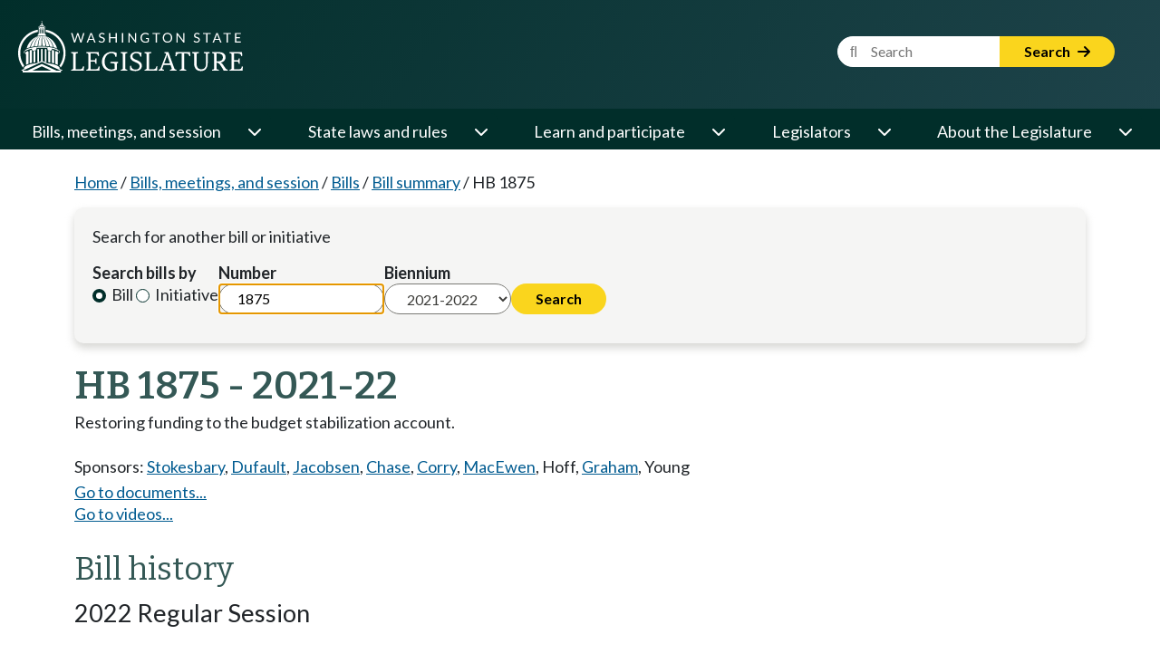

--- FILE ---
content_type: text/html; charset=utf-8
request_url: https://app.leg.wa.gov/billsummary?BillNumber=1875&Year=2021
body_size: 59666
content:

<!DOCTYPE html>
<html>
<head>
    <base href="/billsummary/" />
    <!--Blazor:{"type":"server","prerenderId":"9312e15bbd4f413297d4c5f74f4a9af4","key":{"locationHash":"77D12F14A8105320B1AAED6AE7E689DA0EC4483270A645E84079EAA0FFDF550D:0","formattedComponentKey":""},"sequence":0,"descriptor":"CfDJ8M9yc\u002Bufs55DsfBV\u002Bjtil1BPrf2ZAAAp/PjLVRR7E82ON/4yDMtq8NJb5uzwZ9x9/mk0zoJyH2JCvCZSBC9OymT4DSS3j3mqE5E1qBn2mNrH/R9XNjz8/o8hHnTuijATbXo/e1Dw2lPVtPC59OZh0mawqdZOXT17LEvFzb8ML\u002ByIQDb9CWlUoaWLP\u002BYmGdPKgDliQ1BRX07faYNq7jRQbJnYUhT8JZxoyPSHQCNmcO7U4sH3\u002BJ4CsdfUvabVgBAfYUQe8RL8ter0L5r\u002B0wyf/Wv2oMh3i1P5xfi8Hq/dqkQ\u002BrudFr3/VJba2PxudzHTAKjHfw0p9w/n1/yOR6jrPAZCDORrvyiJn1ZZ\u002BIv\u002B93g5Umbupq4gi/xzjRBGqnlp0K13Q9b9I5pkwbSYtAdqSfe93tDKez61deLi8uOQ5f9dQdytmg/ZyrYTuPeTbQ1x4PclDoLpEUuJRoQsB7aiElmvHe5N0AzJ4xtiPVWny2\u002BTAjItvUukJ2r8aBugSfuBjpN5wrFtqYpNt32hFNHzjXipZegZOdPHgBshTrWjnTFgVgO80q5YfomiKyL5A4RLiA2a\u002Bt72sVxI88H6tCVUpX\u002BA="}--><!--Blazor:{"prerenderId":"9312e15bbd4f413297d4c5f74f4a9af4"}-->

    <meta charset="utf-8" />
    <meta name="viewport" content="width=device-width, initial-scale=1.0">
    <meta name="format-detection" content="telephone=no">
    <title>HB 1875 Washington State Legislature</title>

    <meta http-equiv="X-UA-Compatible" content="IE=EDGE" />
    <script type="text/javascript" src="/ruxitagentjs_ICANVfhqrux_10325251103172537.js" data-dtconfig="rid=RID_843893978|rpid=-1677081712|domain=wa.gov|reportUrl=/rb_bf18608ouf|app=0b3f430752f1f34b|owasp=1|featureHash=ICANVfhqrux|srsr=10000|rdnt=1|uxrgce=1|cuc=34ku8urp|mel=100000|dpvc=1|md=mdcc1=dBillNumber,mdcc2=dInitiative,mdcc3=dYear,mdcc4=dChamber|lastModification=1762359815706|tp=500,50,0|srbbv=2|agentUri=/ruxitagentjs_ICANVfhqrux_10325251103172537.js"></script><link rel="shortcut icon" href="//app.leg.wa.gov/assets/images/favicon.ico" />
    <link rel="apple-touch-icon" href="//app.leg.wa.gov/assets/images/icon_standard_57.png" />
    <link rel="apple-touch-icon" sizes="72x72" href="//app.leg.wa.gov/assets/images/icon_ipad_72.png" />
    <link rel="apple-touch-icon" sizes="114x114" href="//app.leg.wa.gov/assets/images/icon_retina_114.png" />
    <link rel="apple-touch-icon-precomposed" href="//app.leg.wa.gov/Assets/images/icon_standard_57.png" />
    <script src="./lib/jquery/jquery.min.js"></script>

    <script type="text/javascript" src="//app.leg.wa.gov/assets/Javascript/Framework/2.0/baseFramework.min.js"></script>


    
    <link rel="stylesheet" href="./custom.css" />
    <script src="./lib/bootstrap/bootstrap.bundle.min.js"></script>
    <link rel="stylesheet" href="/billsummary/css/site.min.css?v=NpElsBV2mxUxBAjuUG8hwsb-78Fb1Chbhd8WfFjcNpg" />
    <script src="/billsummary/js/site.min.js?v=QCovNywspQvKVE3MZgTD-8j40i6dLsanx1sgh43VqnA"></script>

    <script type="text/javascript">
        WSL.Url.setRelativeRoot('/billsummary/');
    </script>

    <script>(function(i,s,o,g,r,a,m){i['GoogleAnalyticsObject']=r;i[r]=i[r]||function(){(i[r].q=i[r].q||[]).push(arguments)},i[r].l=1*new Date();a=s.createElement(o),m=s.getElementsByTagName(o)[0];a.async=1;a.src=g;m.parentNode.insertBefore(a,m)})(window,document,'script','//www.google-analytics.com/analytics.js','ga');ga('create', 'UA-798075-3', 'wa.gov');ga('send', 'pageview');</script>
    
        <!-- Google tag (gtag.js) -->
        <script async src="https://www.googletagmanager.com/gtag/js?id=G-7MNSK42VK7"></script>
        <script>
            window.dataLayer = window.dataLayer || [];
            function gtag(){dataLayer.push(arguments);}
            gtag('js', new Date());

            gtag('config', 'G-7MNSK42VK7');
        </script>
    
    <noscript>
        <meta http-equiv="refresh" content="0;url=/billsummary/Home/NoScript" />
    </noscript>

    <link rel="preconnect" href="https://fonts.googleapis.com">
    <link rel="preconnect" href="https://fonts.gstatic.com" crossorigin>
    <link href="https://fonts.googleapis.com/css2?family=Bitter:ital,wght@0,100..900;1,100..900&family=Lato:ital,wght@0,100;0,300;0,400;0,700;0,900;1,100;1,300;1,400;1,700;1,900&display=swap" rel="stylesheet">
    <link rel="stylesheet" href="https://cdnjs.cloudflare.com/ajax/libs/font-awesome/6.6.0/css/all.min.css" integrity="sha512-Kc323vGBEqzTmouAECnVceyQqyqdsSiqLQISBL29aUW4U/M7pSPA/gEUZQqv1cwx4OnYxTxve5UMg5GT6L4JJg==" crossorigin="anonymous" referrerpolicy="no-referrer" />

    <link href="./rcl.css" rel="stylesheet" />
    <link rel="stylesheet" href="./_content/PublicWebsite.Shared.Components/styles/pw-global.css" />
    <script src="./_content/PublicWebsite.Shared.Components/js/navigation.js"></script>

    <link rel="stylesheet" href="https://cdn.syncfusion.com/ej2/29.1.33/fluent.css" />
    <!-- Syncfusion ASP.NET MVC controls scripts -->
    <script src="https://cdn.syncfusion.com/ej2/29.1.33/dist/ej2.min.js"></script>
</head>
<body>
    <div class="main-layout-container">
        <!--Blazor:{"type":"server","prerenderId":"d4ce9d7e92f447ff8c62728101d0a1a5","key":{"locationHash":"B15F5FE46C41D668AE505AC00D26381E8FE8FB597B63444FD35CB493DCA5C122:0","formattedComponentKey":""},"sequence":1,"descriptor":"CfDJ8M9yc\u002Bufs55DsfBV\u002Bjtil1AHq4Ojx8T\u002BryoB0aQ7foTtiZDDOYql1Z92Z8ZssJ00cekXUoYojtc\u002BN1/rMk9hEsTgfUIC4uZYpRv446YNGKoWaSVBbAwvxFm\u002B9Jz9rao97QaPT6ZItz\u002BYpPQO0LBtxOBGaU9hkzM4xFvtJ4AbiQqPeRUR8hHk9M0KYRT26pnnbJu\u002B65b0pAKvW78KilyyxuxSGpwPNuZ5kouXHzzYGXm56RkFQ2M0gbGqqq46e48CjI9HRhAjKe00Nko85GyDZRgMvk762c65i079DsbhV\u002BUSC0giDcX6s9uQ\u002BZslWIa2RQlvpnS9P3x\u002BGmAxuS77Lnhz15r0HppgicM5gjvA2iv9rwhAgocJqT4LiVPDpCPh2eHDGYBEtiRJjlKBqPPLCO3Xjr3H4EujN7ylEio\u002Bf8ehpy3g/77Ux/eSaZS4vfIRVVw7QsiNBau7GAL0ZoiavJrc4hwqgbmKY1hE32VN7OooZAfX549U9M0kPCqSIbrGLvyRSVTHd1ZFMqxvZ\u002BlTV5ecgDKf2/2t/vnLe7Scu0I9JIypLsUGCo4vAJ\u002Bd/8lJtDRboAwt71swhurRv5EPzUQ="}--><!--Blazor:{"prerenderId":"d4ce9d7e92f447ff8c62728101d0a1a5"}-->
        <!--Blazor:{"type":"server","prerenderId":"c828345fe21640a4bbfc75923a073585","key":{"locationHash":"DAD593D055482EE076BC9DF6FF89176EBBCFC42D68076D121ADD5E2F26C5F8B2:0","formattedComponentKey":""},"sequence":2,"descriptor":"CfDJ8M9yc\u002Bufs55DsfBV\u002Bjtil1AZbllPDDoHcZPW6H\u002BBlEN1lKc8aBmlhhvm6siTWAwPO\u002BtKezSdx5R0RN\u002BDdyQjKPfbX4ejXu34k6xxLf9gZNFpe35iOp1WUGgFWnz1HxQrctZkb97DtQh3bTq83WvRt0ij0aSk98rUH\u002BzxMu5BKKZxP15led5Tidfr45/GZr6JDZTcIPRkSFHUDOdKmI7cZNJnGsSLScePCSBiHwYPr5GR/oRaWNnm/IstM4Be793\u002BAibqFGdvvPbYgLPJr9Neh4J3Q7ilPTtV6FD/ARlB13QdUJHv5qtc3oGe4eNoB7hr8SklaEEYowPn6ut6aT5l93Bv5eGsJntQap7id12v0AwSWjvq4sitxW5/BZ9\u002B73BaiEaihhzydwN4UP3h\u002BvkwS8YpCtf0takDN3rU7h7pwkGaQH7/7cpvMyFeklj\u002BXL8MuI7MtS67ienSoBLWzzKrKJT8hgWd\u002BJp1JyxKYXLaUcB3xhLx399c9klO68fA0fe3A0tne06Z3LY1THjeP7AxkfgnLJZ1J4WIyx\u002BSqIy4pLtcsBMn3A\u002BUuudePTmQIDy7aJwAPyo4fWDhO\u002B2CWj70SQ4="}--><div class="pw-header-component" b-941zr87zcj><header b-941zr87zcj><div id="menu-open" b-941zr87zcj><button onclick="Navigation.openMenu();" b-941zr87zcj><i class="fa-solid fa-bars" b-941zr87zcj></i> <span b-941zr87zcj>Menu</span></button></div>
        <div class="row g-0" b-941zr87zcj><div class="col-4" b-941zr87zcj><a href="https://leg.wa.gov" b-941zr87zcj><img src="_content/PublicWebsite.Shared.Components/images/logo.svg" class="page-logo" alt="Washington State Legislature Home" id="logo" b-941zr87zcj></a></div>
            <div class="col-8" b-941zr87zcj><div id="siteSearch" class="float-end" b-941zr87zcj><div class="input-group" b-941zr87zcj><label class="visually-hidden" for="headerSearchTerm" b-941zr87zcj>Website Search Term</label>
                        <input type="text" id="headerSearchTerm" class="input-text search-term" placeholder="&#xF002;&nbsp;&nbsp;&nbsp;&nbsp;&nbsp;Search" b-941zr87zcj>
                        <button onclick="Navigation.siteSearch();" b-941zr87zcj>Search <i class="fa-solid fa-arrow-right" b-941zr87zcj></i></button></div></div>
                <div id="googleOptions" class="float-end" b-941zr87zcj><div id="googleTranslate" b-941zr87zcj></div></div></div></div></header></div>

<script type="text/javascript" src="//translate.google.com/translate_a/element.js?cb=googleTranslateElementInit" b-941zr87zcj></script><!--Blazor:{"prerenderId":"c828345fe21640a4bbfc75923a073585"}-->
        <!--Blazor:{"type":"server","prerenderId":"a62644a6e9c34880ba194c17fa4225ce","key":{"locationHash":"EC630D538378C36B07C5B8E023B2712EA53F2336E6F36AC0A2E3AF8FBB8A2C87:0","formattedComponentKey":""},"sequence":3,"descriptor":"CfDJ8M9yc\u002Bufs55DsfBV\u002Bjtil1DSTZIm9nwlC4I5ExIccMFMoydm1A\u002BrlgVB\u002BfVgNz2vKYLWBdT5Nkp\u002BiSBkUVapXRFqShdOHL5sHn8MHElCZ9bM96Uw541YiG68\u002BC3w4kSRVj\u002BWrTBRp7sJTibdnAhNVw5aqE9qnGGZnfqcgFnBjUU5mNsnxYRetIGANitQ5SbRwRuD9isH86bwbB/rEK5d4Qp4p8KLQIJxtoINijDJX\u002BcUCcV/BvAIdb9tI0xyZOKyqSAo6InCZuGuV2MBxl15iiYLMOpvoWICqUjbWjAUYIJHECLGmxKLm4pldEha\u002BFwNx3gPxyfFN4FtLuS1QjUSlvOx6aun\u002B\u002BrXltW2vuXB\u002BhH5U7xXB\u002BCljxrDhOlvdu98UwDcbWnbeajwYKKiXAUjIXquktixXzIkobb3xb/O6KdDK5HPMICHblGqgvYYE3IRcqpyICzwd3v8kzZoqaVWCcJ2tD0c4yMOCfyBMbRbZaoIKG5TxC0DnuemGFssNaz24z0BrQUlzgbLFUbbim39vmWy2k3jJVLBjZBwWEnStivxSnwSSjLJZSIVcSgNeTQigesKyF/2DeEkV1bMlBSuTag="}--><div class="pw-navbar-component" b-bu8pxafeas><nav b-bu8pxafeas><div id="menu-close" b-bu8pxafeas><div b-bu8pxafeas>
                Menu
            </div>
            <div b-bu8pxafeas><button onclick="Navigation.closeMenu();" b-bu8pxafeas><i class="fa-solid fa-xmark" b-bu8pxafeas></i>
                    <span b-bu8pxafeas>Menu</span></button></div></div>

        <div id="menu-tools" b-bu8pxafeas><div id="nav-google-container" b-bu8pxafeas></div>
            <div id="site-search" b-bu8pxafeas><div class="input-group" b-bu8pxafeas><label for="nav-searchterm" b-bu8pxafeas>Website Search Term</label>
                    <input type="text" id="nav-searchterm" placeholder="&#xF002;&nbsp;&nbsp;&nbsp;&nbsp;&nbsp;Search" b-bu8pxafeas>
                    <button onclick="Navigation.transferToSearchApp()" b-bu8pxafeas>Search <i class="fa-solid fa-arrow-right" b-bu8pxafeas></i></button></div></div></div>

        <ul role="list" class="level1" b-bu8pxafeas><li role="listitem" b-bu8pxafeas><span class="desktop-link " b-bu8pxafeas><a href="https://leg.wa.gov/bills-meetings-and-session/" class="dropdown-item" b-bu8pxafeas>Bills, meetings, and session</a>
                                <button class="level1" onclick="Navigation.showMenu(this)" aria-expanded="false" aria-label="Open or close &#x27;Bills, meetings, and session&#x27; sub-menu" aria-controls="level1-menu-0" id="level1-button-0" b-bu8pxafeas><i class="fa-solid fa-chevron-down" b-bu8pxafeas></i></button></span>
                            <span class="mobile-link" b-bu8pxafeas><a href="https://leg.wa.gov/bills-meetings-and-session/" b-bu8pxafeas>Bills, meetings, and session</a>
                                <button class="level1" onclick="Navigation.showMenu(this)" aria-label="Open or close &#x27;Bills, meetings, and session&#x27; sub-menu" aria-expanded="false" aria-controls="level1-menu-0" id="level1-button-0" b-bu8pxafeas><i class="fa-solid fa-chevron-down" b-bu8pxafeas></i></button></span><ul class="level2  " id="level1-menu-0" role="region" aria-labelledby="level1-button-0" b-bu8pxafeas><li class="level2-item" b-bu8pxafeas><div b-bu8pxafeas><div class="left-menu" b-bu8pxafeas><span b-bu8pxafeas><a href="https://leg.wa.gov/bills-meetings-and-session/bills/" target="_self" b-bu8pxafeas>Bills</a>
                                                                <button class="level2" onclick="Navigation.showSubmenu(this)" onmouseover="Navigation.showSubmenu(this, true)" aria-label="Open or close &#x27;Bills&#x27; sub-menu" aria-expanded="false" aria-controls="level2-menu-0" id="level2-button-0" b-bu8pxafeas><i class="fa-solid fa-chevron-right" b-bu8pxafeas></i></button></span></div>
                                                        <div class="right-menu" b-bu8pxafeas><ul class="level3" style="columns:2" id="level2-menu-0" role="region" aria-labelledby="level2-button-0" b-bu8pxafeas><li b-bu8pxafeas><a href="https://leg.wa.gov/bills-meetings-and-session/bills/how-to-track-a-bill/" target="_self" class="dropdown-item" b-bu8pxafeas>How to track a bill</a></li><li b-bu8pxafeas><a href="https://leg.wa.gov/bills-meetings-and-session/bills/how-to-comment-on-a-bill/" target="_self" class="dropdown-item" b-bu8pxafeas>How to comment on a bill</a></li><li b-bu8pxafeas><a href="https://leg.wa.gov/bills-meetings-and-session/bills/help-with-bills/" target="_self" class="dropdown-item" b-bu8pxafeas>Help with bills</a></li><li b-bu8pxafeas><a href="https://leg.wa.gov/bills-meetings-and-session/bills/data-and-statistics/" target="_self" class="dropdown-item" b-bu8pxafeas>Data and statistics</a></li><li b-bu8pxafeas><a href="https://app.leg.wa.gov/billinfo/prefiled" target="_self" class="dropdown-item" b-bu8pxafeas>Prefiled bills</a></li></ul></div></div></li><li class="level2-item" b-bu8pxafeas><div b-bu8pxafeas><div class="left-menu" b-bu8pxafeas><span b-bu8pxafeas><a href="https://app.leg.wa.gov/committeeschedules/" target="_self" b-bu8pxafeas>Meeting schedules</a></span></div>
                                                        <div class="right-menu" b-bu8pxafeas></div></div></li><li class="level2-item" b-bu8pxafeas><div b-bu8pxafeas><div class="left-menu" b-bu8pxafeas><span b-bu8pxafeas><a href="https://leg.wa.gov/bills-meetings-and-session/session/" target="_self" b-bu8pxafeas>Session</a>
                                                                <button class="level2" onclick="Navigation.showSubmenu(this)" onmouseover="Navigation.showSubmenu(this, true)" aria-label="Open or close &#x27;Session&#x27; sub-menu" aria-expanded="false" aria-controls="level2-menu-1" id="level2-button-1" b-bu8pxafeas><i class="fa-solid fa-chevron-right" b-bu8pxafeas></i></button></span></div>
                                                        <div class="right-menu" b-bu8pxafeas><ul class="level3" style="" id="level2-menu-1" role="region" aria-labelledby="level2-button-1" b-bu8pxafeas><li b-bu8pxafeas><a href="https://leg.wa.gov/bills-meetings-and-session/session/how-to-testify-at-a-committee-meeting/" target="_self" class="dropdown-item" b-bu8pxafeas>How to testify at a committee meeting</a></li><li b-bu8pxafeas><a href="https://leg.wa.gov/bills-meetings-and-session/session/session-documents/" target="_self" class="dropdown-item" b-bu8pxafeas>Session documents</a></li></ul></div></div></li><li class="level2-item" b-bu8pxafeas><div b-bu8pxafeas><div class="left-menu" b-bu8pxafeas><span b-bu8pxafeas><a href="https://app.leg.wa.gov/billinfo/initiatives" target="_self" b-bu8pxafeas>Initiatives and referenda</a></span></div>
                                                        <div class="right-menu" b-bu8pxafeas></div></div></li></ul></li><li role="listitem" b-bu8pxafeas><span class="desktop-link " b-bu8pxafeas><a href="https://leg.wa.gov/state-laws-and-rules/" class="dropdown-item" b-bu8pxafeas>State laws and rules</a>
                                <button class="level1" onclick="Navigation.showMenu(this)" aria-expanded="false" aria-label="Open or close &#x27;State laws and rules&#x27; sub-menu" aria-controls="level1-menu-1" id="level1-button-1" b-bu8pxafeas><i class="fa-solid fa-chevron-down" b-bu8pxafeas></i></button></span>
                            <span class="mobile-link" b-bu8pxafeas><a href="https://leg.wa.gov/state-laws-and-rules/" b-bu8pxafeas>State laws and rules</a>
                                <button class="level1" onclick="Navigation.showMenu(this)" aria-label="Open or close &#x27;State laws and rules&#x27; sub-menu" aria-expanded="false" aria-controls="level1-menu-1" id="level1-button-1" b-bu8pxafeas><i class="fa-solid fa-chevron-down" b-bu8pxafeas></i></button></span><ul class="level2  " id="level1-menu-1" role="region" aria-labelledby="level1-button-1" b-bu8pxafeas><li class="level2-item" b-bu8pxafeas><div b-bu8pxafeas><div class="left-menu" b-bu8pxafeas><span b-bu8pxafeas><a href="https://leg.wa.gov/state-laws-and-rules/washington-state-constitution/" target="_self" b-bu8pxafeas>Washington State Constitution</a></span></div>
                                                        <div class="right-menu" b-bu8pxafeas></div></div></li><li class="level2-item" b-bu8pxafeas><div b-bu8pxafeas><div class="left-menu" b-bu8pxafeas><span b-bu8pxafeas><a href="https://leg.wa.gov/state-laws-and-rules/state-laws-rcw/" target="_self" b-bu8pxafeas>State laws (RCW)</a>
                                                                <button class="level2" onclick="Navigation.showSubmenu(this)" onmouseover="Navigation.showSubmenu(this, true)" aria-label="Open or close &#x27;State laws (RCW)&#x27; sub-menu" aria-expanded="false" aria-controls="level2-menu-2" id="level2-button-2" b-bu8pxafeas><i class="fa-solid fa-chevron-right" b-bu8pxafeas></i></button></span></div>
                                                        <div class="right-menu" b-bu8pxafeas><ul class="level3" style="" id="level2-menu-2" role="region" aria-labelledby="level2-button-2" b-bu8pxafeas><li b-bu8pxafeas><a href="https://leg.wa.gov/state-laws-and-rules/state-laws-rcw/session-laws/" target="_self" class="dropdown-item" b-bu8pxafeas>Session laws</a></li><li b-bu8pxafeas><a href="https://leg.wa.gov/state-laws-and-rules/state-laws-rcw/past-versions-of-state-laws/" target="_self" class="dropdown-item" b-bu8pxafeas>Past versions of state laws</a></li><li b-bu8pxafeas><a href="https://leg.wa.gov/state-laws-and-rules/state-laws-rcw/help-with-state-laws/" target="_self" class="dropdown-item" b-bu8pxafeas>Help with state laws</a></li></ul></div></div></li><li class="level2-item" b-bu8pxafeas><div b-bu8pxafeas><div class="left-menu" b-bu8pxafeas><span b-bu8pxafeas><a href="https://leg.wa.gov/state-laws-and-rules/state-rules-wac/" target="_self" b-bu8pxafeas>State rules (WAC)</a>
                                                                <button class="level2" onclick="Navigation.showSubmenu(this)" onmouseover="Navigation.showSubmenu(this, true)" aria-label="Open or close &#x27;State rules (WAC)&#x27; sub-menu" aria-expanded="false" aria-controls="level2-menu-3" id="level2-button-3" b-bu8pxafeas><i class="fa-solid fa-chevron-right" b-bu8pxafeas></i></button></span></div>
                                                        <div class="right-menu" b-bu8pxafeas><ul class="level3" style="" id="level2-menu-3" role="region" aria-labelledby="level2-button-3" b-bu8pxafeas><li b-bu8pxafeas><a href="https://leg.wa.gov/state-laws-and-rules/state-rules-wac/past-versions-of-state-rules/" target="_self" class="dropdown-item" b-bu8pxafeas>Past versions of state rules</a></li></ul></div></div></li><li class="level2-item" b-bu8pxafeas><div b-bu8pxafeas><div class="left-menu" b-bu8pxafeas><span b-bu8pxafeas><a href="https://leg.wa.gov/state-laws-and-rules/washington-state-register/" target="_self" b-bu8pxafeas>Washington State Register</a>
                                                                <button class="level2" onclick="Navigation.showSubmenu(this)" onmouseover="Navigation.showSubmenu(this, true)" aria-label="Open or close &#x27;Washington State Register&#x27; sub-menu" aria-expanded="false" aria-controls="level2-menu-4" id="level2-button-4" b-bu8pxafeas><i class="fa-solid fa-chevron-right" b-bu8pxafeas></i></button></span></div>
                                                        <div class="right-menu" b-bu8pxafeas><ul class="level3" style="" id="level2-menu-4" role="region" aria-labelledby="level2-button-4" b-bu8pxafeas><li b-bu8pxafeas><a href="https://leg.wa.gov/state-laws-and-rules/washington-state-register/rule-making-help/" target="_self" class="dropdown-item" b-bu8pxafeas>Rule-making help</a></li><li b-bu8pxafeas><a href="https://leg.wa.gov/state-laws-and-rules/washington-state-register/rule-making-activity/" target="_self" class="dropdown-item" b-bu8pxafeas>Rule-making activity</a></li></ul></div></div></li><li class="level2-item" b-bu8pxafeas><div b-bu8pxafeas><div class="left-menu" b-bu8pxafeas><span b-bu8pxafeas><a href="https://leg.wa.gov/state-laws-and-rules/washington-state-register/rule-making-help/rule-drafting-service-rds/" target="_self" b-bu8pxafeas>Rule Drafting Service (RDS)</a></span></div>
                                                        <div class="right-menu" b-bu8pxafeas></div></div></li></ul></li><li role="listitem" b-bu8pxafeas><span class="desktop-link " b-bu8pxafeas><a href="https://leg.wa.gov/learn-and-participate/" class="dropdown-item" b-bu8pxafeas>Learn and participate</a>
                                <button class="level1" onclick="Navigation.showMenu(this)" aria-expanded="false" aria-label="Open or close &#x27;Learn and participate&#x27; sub-menu" aria-controls="level1-menu-2" id="level1-button-2" b-bu8pxafeas><i class="fa-solid fa-chevron-down" b-bu8pxafeas></i></button></span>
                            <span class="mobile-link" b-bu8pxafeas><a href="https://leg.wa.gov/learn-and-participate/" b-bu8pxafeas>Learn and participate</a>
                                <button class="level1" onclick="Navigation.showMenu(this)" aria-label="Open or close &#x27;Learn and participate&#x27; sub-menu" aria-expanded="false" aria-controls="level1-menu-2" id="level1-button-2" b-bu8pxafeas><i class="fa-solid fa-chevron-down" b-bu8pxafeas></i></button></span><ul class="level2  " id="level1-menu-2" role="region" aria-labelledby="level1-button-2" b-bu8pxafeas><li class="level2-item" b-bu8pxafeas><div b-bu8pxafeas><div class="left-menu" b-bu8pxafeas><span b-bu8pxafeas><a href="https://leg.wa.gov/learn-and-participate/civic-education-programs/" target="_self" b-bu8pxafeas>Civic education programs</a>
                                                                <button class="level2" onclick="Navigation.showSubmenu(this)" onmouseover="Navigation.showSubmenu(this, true)" aria-label="Open or close &#x27;Civic education programs&#x27; sub-menu" aria-expanded="false" aria-controls="level2-menu-5" id="level2-button-5" b-bu8pxafeas><i class="fa-solid fa-chevron-right" b-bu8pxafeas></i></button></span></div>
                                                        <div class="right-menu" b-bu8pxafeas><ul class="level3" style="" id="level2-menu-5" role="region" aria-labelledby="level2-button-5" b-bu8pxafeas><li b-bu8pxafeas><a href="https://leg.wa.gov/learn-and-participate/civic-education-programs/page-program/" target="_self" class="dropdown-item" b-bu8pxafeas>Page Program</a></li><li b-bu8pxafeas><a href="https://leg.wa.gov/learn-and-participate/civic-education-programs/internship-program/" target="_self" class="dropdown-item" b-bu8pxafeas>Internship Program</a></li><li b-bu8pxafeas><a href="https://leg.wa.gov/learn-and-participate/civic-education-programs/legislative-scholar-program/" target="_self" class="dropdown-item" b-bu8pxafeas>Legislative Scholar Program</a></li></ul></div></div></li><li class="level2-item" b-bu8pxafeas><div b-bu8pxafeas><div class="left-menu" b-bu8pxafeas><span b-bu8pxafeas><a href="https://leg.wa.gov/learn-and-participate/how-a-bill-becomes-a-law/" target="_self" b-bu8pxafeas>How a bill becomes a law</a></span></div>
                                                        <div class="right-menu" b-bu8pxafeas></div></div></li><li class="level2-item" b-bu8pxafeas><div b-bu8pxafeas><div class="left-menu" b-bu8pxafeas><span b-bu8pxafeas><a href="https://leg.wa.gov/learn-and-participate/how-to-participate-in-the-lawmaking-process/" target="_self" b-bu8pxafeas>How to participate in the lawmaking process</a></span></div>
                                                        <div class="right-menu" b-bu8pxafeas></div></div></li><li class="level2-item" b-bu8pxafeas><div b-bu8pxafeas><div class="left-menu" b-bu8pxafeas><span b-bu8pxafeas><a href="https://leg.wa.gov/learn-and-participate/educational-resources/" target="_self" b-bu8pxafeas>Educational resources</a>
                                                                <button class="level2" onclick="Navigation.showSubmenu(this)" onmouseover="Navigation.showSubmenu(this, true)" aria-label="Open or close &#x27;Educational resources&#x27; sub-menu" aria-expanded="false" aria-controls="level2-menu-6" id="level2-button-6" b-bu8pxafeas><i class="fa-solid fa-chevron-right" b-bu8pxafeas></i></button></span></div>
                                                        <div class="right-menu" b-bu8pxafeas><ul class="level3" style="columns:2" id="level2-menu-6" role="region" aria-labelledby="level2-button-6" b-bu8pxafeas><li b-bu8pxafeas><a href="https://leg.wa.gov/learn-and-participate/educational-resources/classroom-and-learning-materials/" target="_self" class="dropdown-item" b-bu8pxafeas>Classroom and learning materials</a></li><li b-bu8pxafeas><a href="https://leg.wa.gov/learn-and-participate/educational-resources/legislative-documents-in-alphabetical-order/" target="_self" class="dropdown-item" b-bu8pxafeas>Legislative documents in alphabetical order</a></li><li b-bu8pxafeas><a href="https://leg.wa.gov/learn-and-participate/educational-resources/pension-education/" target="_self" class="dropdown-item" b-bu8pxafeas>Pension education</a></li><li b-bu8pxafeas><a href="https://leg.wa.gov/learn-and-participate/educational-resources/state-symbols/" target="_self" class="dropdown-item" b-bu8pxafeas>State symbols</a></li><li b-bu8pxafeas><a href="https://leg.wa.gov/learn-and-participate/educational-resources/civics-organizations/" target="_self" class="dropdown-item" b-bu8pxafeas>Civics organizations</a></li></ul></div></div></li><li class="level2-item" b-bu8pxafeas><div b-bu8pxafeas><div class="left-menu" b-bu8pxafeas><span b-bu8pxafeas><a href="https://fiscal.wa.gov/" target="_blank" b-bu8pxafeas>State budgets (fiscal.wa.gov)</a></span></div>
                                                        <div class="right-menu" b-bu8pxafeas></div></div></li><li class="level2-item" b-bu8pxafeas><div b-bu8pxafeas><div class="left-menu" b-bu8pxafeas><span b-bu8pxafeas><a href="https://leg.wa.gov/learn-and-participate/glossary/" target="_self" b-bu8pxafeas>Glossary of legislative terms</a></span></div>
                                                        <div class="right-menu" b-bu8pxafeas></div></div></li></ul></li><li role="listitem" b-bu8pxafeas><span class="desktop-link " b-bu8pxafeas><a href="https://leg.wa.gov/legislators/" class="dropdown-item" b-bu8pxafeas>Legislators</a>
                                <button class="level1" onclick="Navigation.showMenu(this)" aria-expanded="false" aria-label="Open or close &#x27;Legislators&#x27; sub-menu" aria-controls="level1-menu-3" id="level1-button-3" b-bu8pxafeas><i class="fa-solid fa-chevron-down" b-bu8pxafeas></i></button></span>
                            <span class="mobile-link" b-bu8pxafeas><a href="https://leg.wa.gov/legislators/" b-bu8pxafeas>Legislators</a>
                                <button class="level1" onclick="Navigation.showMenu(this)" aria-label="Open or close &#x27;Legislators&#x27; sub-menu" aria-expanded="false" aria-controls="level1-menu-3" id="level1-button-3" b-bu8pxafeas><i class="fa-solid fa-chevron-down" b-bu8pxafeas></i></button></span><ul class="level2  " id="level1-menu-3" role="region" aria-labelledby="level1-button-3" b-bu8pxafeas><li class="level2-item" b-bu8pxafeas><div b-bu8pxafeas><div class="left-menu" b-bu8pxafeas><span b-bu8pxafeas><a href="https://app.leg.wa.gov/districtfinder" target="_self" b-bu8pxafeas>District Finder</a></span></div>
                                                        <div class="right-menu" b-bu8pxafeas></div></div></li><li class="level2-item" b-bu8pxafeas><div b-bu8pxafeas><div class="left-menu" b-bu8pxafeas><span b-bu8pxafeas><a href="https://leg.wa.gov/legislators/legislator-directories/" target="_self" b-bu8pxafeas>Legislator directories</a></span></div>
                                                        <div class="right-menu" b-bu8pxafeas></div></div></li><li class="level2-item" b-bu8pxafeas><div b-bu8pxafeas><div class="left-menu" b-bu8pxafeas><span b-bu8pxafeas><a href="https://leg.wa.gov/legislators/how-to-send-a-message-to-a-legislator/" target="_self" b-bu8pxafeas>How to send a message to a legislator</a></span></div>
                                                        <div class="right-menu" b-bu8pxafeas></div></div></li><li class="level2-item" b-bu8pxafeas><div b-bu8pxafeas><div class="left-menu" b-bu8pxafeas><span b-bu8pxafeas><a href="https://leg.wa.gov/legislators/house-and-senate-class-photos/" target="_self" b-bu8pxafeas>House and Senate class photos</a>
                                                                <button class="level2" onclick="Navigation.showSubmenu(this)" onmouseover="Navigation.showSubmenu(this, true)" aria-label="Open or close &#x27;House and Senate class photos&#x27; sub-menu" aria-expanded="false" aria-controls="level2-menu-7" id="level2-button-7" b-bu8pxafeas><i class="fa-solid fa-chevron-right" b-bu8pxafeas></i></button></span></div>
                                                        <div class="right-menu" b-bu8pxafeas><ul class="level3" style="" id="level2-menu-7" role="region" aria-labelledby="level2-button-7" b-bu8pxafeas><li b-bu8pxafeas><a href="https://leg.wa.gov/legislators/house-and-senate-class-photos/house-class-photos/" target="_self" class="dropdown-item" b-bu8pxafeas>House Class Photos</a></li><li b-bu8pxafeas><a href="https://leg.wa.gov/legislators/house-and-senate-class-photos/senate-class-photos/" target="_self" class="dropdown-item" b-bu8pxafeas>Senate Class Photos</a></li></ul></div></div></li></ul></li><li role="listitem" b-bu8pxafeas><span class="desktop-link " b-bu8pxafeas><a href="https://leg.wa.gov/about-the-legislature/" class="dropdown-item" b-bu8pxafeas>About the Legislature</a>
                                <button class="level1" onclick="Navigation.showMenu(this)" aria-expanded="false" aria-label="Open or close &#x27;About the Legislature&#x27; sub-menu" aria-controls="level1-menu-4" id="level1-button-4" b-bu8pxafeas><i class="fa-solid fa-chevron-down" b-bu8pxafeas></i></button></span>
                            <span class="mobile-link" b-bu8pxafeas><a href="https://leg.wa.gov/about-the-legislature/" b-bu8pxafeas>About the Legislature</a>
                                <button class="level1" onclick="Navigation.showMenu(this)" aria-label="Open or close &#x27;About the Legislature&#x27; sub-menu" aria-expanded="false" aria-controls="level1-menu-4" id="level1-button-4" b-bu8pxafeas><i class="fa-solid fa-chevron-down" b-bu8pxafeas></i></button></span><ul class="level2  " id="level1-menu-4" role="region" aria-labelledby="level1-button-4" b-bu8pxafeas><li class="level2-item" b-bu8pxafeas><div b-bu8pxafeas><div class="left-menu" b-bu8pxafeas><span b-bu8pxafeas><a href="https://leg.wa.gov/about-the-legislature/house-of-representatives/" target="_self" b-bu8pxafeas>House of Representatives</a>
                                                                <button class="level2" onclick="Navigation.showSubmenu(this)" onmouseover="Navigation.showSubmenu(this, true)" aria-label="Open or close &#x27;House of Representatives&#x27; sub-menu" aria-expanded="false" aria-controls="level2-menu-8" id="level2-button-8" b-bu8pxafeas><i class="fa-solid fa-chevron-right" b-bu8pxafeas></i></button></span></div>
                                                        <div class="right-menu" b-bu8pxafeas><ul class="level3" style="" id="level2-menu-8" role="region" aria-labelledby="level2-button-8" b-bu8pxafeas><li b-bu8pxafeas><a href="https://leg.wa.gov/about-the-legislature/house-of-representatives/house-administration/" target="_self" class="dropdown-item" b-bu8pxafeas>House Administration</a></li><li b-bu8pxafeas><a href="https://leg.wa.gov/about-the-legislature/house-of-representatives/office-of-program-research/" target="_self" class="dropdown-item" b-bu8pxafeas>Office of Program Research</a></li></ul></div></div></li><li class="level2-item" b-bu8pxafeas><div b-bu8pxafeas><div class="left-menu" b-bu8pxafeas><span b-bu8pxafeas><a href="https://leg.wa.gov/about-the-legislature/senate/" target="_self" b-bu8pxafeas>Senate</a>
                                                                <button class="level2" onclick="Navigation.showSubmenu(this)" onmouseover="Navigation.showSubmenu(this, true)" aria-label="Open or close &#x27;Senate&#x27; sub-menu" aria-expanded="false" aria-controls="level2-menu-9" id="level2-button-9" b-bu8pxafeas><i class="fa-solid fa-chevron-right" b-bu8pxafeas></i></button></span></div>
                                                        <div class="right-menu" b-bu8pxafeas><ul class="level3" style="" id="level2-menu-9" role="region" aria-labelledby="level2-button-9" b-bu8pxafeas><li b-bu8pxafeas><a href="https://leg.wa.gov/about-the-legislature/senate/senate-committee-services/" target="_self" class="dropdown-item" b-bu8pxafeas>Senate Committee Services</a></li><li b-bu8pxafeas><a href="https://leg.wa.gov/about-the-legislature/senate/schedules/" target="_self" class="dropdown-item" b-bu8pxafeas>Schedules</a></li><li b-bu8pxafeas><a href="https://leg.wa.gov/about-the-legislature/senate/leadership/" target="_self" class="dropdown-item" b-bu8pxafeas>Leadership</a></li><li b-bu8pxafeas><a href="https://leg.wa.gov/about-the-legislature/senate/administration/" target="_self" class="dropdown-item" b-bu8pxafeas>Administration</a></li></ul></div></div></li><li class="level2-item" b-bu8pxafeas><div b-bu8pxafeas><div class="left-menu" b-bu8pxafeas><span b-bu8pxafeas><a href="https://leg.wa.gov/about-the-legislature/committees/" target="_self" b-bu8pxafeas>Committees</a></span></div>
                                                        <div class="right-menu" b-bu8pxafeas></div></div></li><li class="level2-item" b-bu8pxafeas><div b-bu8pxafeas><div class="left-menu" b-bu8pxafeas><span b-bu8pxafeas><a href="https://leg.wa.gov/about-the-legislature/legislative-information-center/" target="_self" b-bu8pxafeas>Legislative Information Center</a></span></div>
                                                        <div class="right-menu" b-bu8pxafeas></div></div></li><li class="level2-item" b-bu8pxafeas><div b-bu8pxafeas><div class="left-menu" b-bu8pxafeas><span b-bu8pxafeas><a href="https://leg.wa.gov/about-the-legislature/legislative-agencies/" target="_self" b-bu8pxafeas>Legislative agencies</a>
                                                                <button class="level2" onclick="Navigation.showSubmenu(this)" onmouseover="Navigation.showSubmenu(this, true)" aria-label="Open or close &#x27;Legislative agencies&#x27; sub-menu" aria-expanded="false" aria-controls="level2-menu-10" id="level2-button-10" b-bu8pxafeas><i class="fa-solid fa-chevron-right" b-bu8pxafeas></i></button></span></div>
                                                        <div class="right-menu" b-bu8pxafeas><ul class="level3" style="columns:2" id="level2-menu-10" role="region" aria-labelledby="level2-button-10" b-bu8pxafeas><li b-bu8pxafeas><a href="https://leg.wa.gov/about-the-legislature/legislative-agencies/jlarc/" target="_self" class="dropdown-item" b-bu8pxafeas>Joint Legislative Audit and Review Committee (JLARC)</a></li><li b-bu8pxafeas><a href="https://leg.wa.gov/about-the-legislature/legislative-agencies/jtc/" target="_self" class="dropdown-item" b-bu8pxafeas>Joint Transportation Committee (JTC)</a></li><li b-bu8pxafeas><a href="https://leg.wa.gov/about-the-legislature/legislative-agencies/leb/" target="_self" class="dropdown-item" b-bu8pxafeas>Legislative Ethics Board (LEB)</a></li><li b-bu8pxafeas><a href="https://leg.wa.gov/about-the-legislature/legislative-agencies/leap/" target="_self" class="dropdown-item" b-bu8pxafeas>Legislative Evaluation and Accountability Program (LEAP) Committee</a></li><li b-bu8pxafeas><a href="https://leg.wa.gov/about-the-legislature/legislative-agencies/leg-tech/" target="_self" class="dropdown-item" b-bu8pxafeas>Legislative Service Center (LEG-TECH)</a></li><li b-bu8pxafeas><a href="https://lss.leg.wa.gov/" target="_blank" class="dropdown-item" b-bu8pxafeas>Legislative Support Services (LSS)</a></li><li b-bu8pxafeas><a href="https://leg.wa.gov/about-the-legislature/legislative-agencies/cro/" target="_self" class="dropdown-item" b-bu8pxafeas>Office of the Code Reviser (CRO)</a></li><li b-bu8pxafeas><a href="https://leg.wa.gov/about-the-legislature/legislative-agencies/osllr/" target="_self" class="dropdown-item" b-bu8pxafeas>Office of State Legislative Labor Relations (OSLLR)</a></li><li b-bu8pxafeas><a href="https://leg.wa.gov/about-the-legislature/legislative-agencies/osa/" target="_self" class="dropdown-item" b-bu8pxafeas>Office of the State Actuary (OSA)</a></li></ul></div></div></li><li class="level2-item" b-bu8pxafeas><div b-bu8pxafeas><div class="left-menu" b-bu8pxafeas><span b-bu8pxafeas><a href="https://leg.wa.gov/about-the-legislature/legislative-procedures/" target="_self" b-bu8pxafeas>Legislative procedures</a>
                                                                <button class="level2" onclick="Navigation.showSubmenu(this)" onmouseover="Navigation.showSubmenu(this, true)" aria-label="Open or close &#x27;Legislative procedures&#x27; sub-menu" aria-expanded="false" aria-controls="level2-menu-11" id="level2-button-11" b-bu8pxafeas><i class="fa-solid fa-chevron-right" b-bu8pxafeas></i></button></span></div>
                                                        <div class="right-menu" b-bu8pxafeas><ul class="level3" style="columns:2" id="level2-menu-11" role="region" aria-labelledby="level2-button-11" b-bu8pxafeas><li b-bu8pxafeas><a href="https://leg.wa.gov/about-the-legislature/legislative-procedures/house-rules/" target="_self" class="dropdown-item" b-bu8pxafeas>House rules</a></li><li b-bu8pxafeas><a href="https://leg.wa.gov/about-the-legislature/legislative-procedures/senate-rules/" target="_self" class="dropdown-item" b-bu8pxafeas>Senate rules</a></li><li b-bu8pxafeas><a href="https://leg.wa.gov/about-the-legislature/legislative-procedures/joint-rules/" target="_self" class="dropdown-item" b-bu8pxafeas>Joint rules</a></li><li b-bu8pxafeas><a href="https://leg.wa.gov/about-the-legislature/legislative-procedures/reeds-rules/" target="_self" class="dropdown-item" b-bu8pxafeas>Reed&#x27;s Rules</a></li><li b-bu8pxafeas><a href="https://leg.wa.gov/about-the-legislature/legislative-procedures/senate-emergency-parliamentary-rules/" target="_self" class="dropdown-item" b-bu8pxafeas>Senate emergency parliamentary rules</a></li><li b-bu8pxafeas><a href="https://leg.wa.gov/about-the-legislature/senate/administration/senate-committee-room-rules/" target="_self" class="dropdown-item" b-bu8pxafeas>Senate committee room rules</a></li><li b-bu8pxafeas><a href="https://leg.wa.gov/about-the-legislature/legislative-procedures/code-revisers-office-procedures/" target="_self" class="dropdown-item" b-bu8pxafeas>Code Reviser&#x27;s Office Procedures</a></li><li b-bu8pxafeas><a href="https://leg.wa.gov/about-the-legislature/legislative-procedures/ethics-board-rules/" target="_self" class="dropdown-item" b-bu8pxafeas>Ethics Board rules</a></li><li b-bu8pxafeas><a href="https://leg.wa.gov/state-laws-and-rules/washington-state-constitution/" target="_self" class="dropdown-item" b-bu8pxafeas>Washington State Constitution</a></li></ul></div></div></li><li class="level2-item" b-bu8pxafeas><div b-bu8pxafeas><div class="left-menu" b-bu8pxafeas><span b-bu8pxafeas><a href="https://leg.wa.gov/about-the-legislature/ethics/" target="_self" b-bu8pxafeas>Ethics</a>
                                                                <button class="level2" onclick="Navigation.showSubmenu(this)" onmouseover="Navigation.showSubmenu(this, true)" aria-label="Open or close &#x27;Ethics&#x27; sub-menu" aria-expanded="false" aria-controls="level2-menu-12" id="level2-button-12" b-bu8pxafeas><i class="fa-solid fa-chevron-right" b-bu8pxafeas></i></button></span></div>
                                                        <div class="right-menu" b-bu8pxafeas><ul class="level3" style="columns:2" id="level2-menu-12" role="region" aria-labelledby="level2-button-12" b-bu8pxafeas><li b-bu8pxafeas><a href="https://leg.wa.gov/about-the-legislature/ethics/ethics-advisory-opinions/" target="_self" class="dropdown-item" b-bu8pxafeas>Ethics advisory opinions</a></li><li b-bu8pxafeas><a href="https://leg.wa.gov/about-the-legislature/ethics/ethics-complaint-opinions/" target="_self" class="dropdown-item" b-bu8pxafeas>Ethics complaint opinions</a></li><li b-bu8pxafeas><a href="https://leg.wa.gov/about-the-legislature/ethics/ethics-alerts/" target="_self" class="dropdown-item" b-bu8pxafeas>Ethics alerts</a></li><li b-bu8pxafeas><a href="https://leg.wa.gov/about-the-legislature/ethics/ethics-reports/" target="_self" class="dropdown-item" b-bu8pxafeas>Ethics reports</a></li><li b-bu8pxafeas><a href="https://na4.documents.adobe.com/public/esignWidget?wid=CBFCIBAA3AAABLblqZhDBxzMxm9qEzn8gS4ZvtX5ndW2xR0OmlGlKuIpLSJqHtsZIL4IEUmhDnWTVk-tKJpo*" target="_blank" class="dropdown-item" b-bu8pxafeas>Ethics complaint form</a></li></ul></div></div></li><li class="level2-item" b-bu8pxafeas><div b-bu8pxafeas><div class="left-menu" b-bu8pxafeas><span b-bu8pxafeas><a href="https://leg.wa.gov/about-the-legislature/history-of-the-legislature/" target="_self" b-bu8pxafeas>History of the Legislature</a>
                                                                <button class="level2" onclick="Navigation.showSubmenu(this)" onmouseover="Navigation.showSubmenu(this, true)" aria-label="Open or close &#x27;History of the Legislature&#x27; sub-menu" aria-expanded="false" aria-controls="level2-menu-13" id="level2-button-13" b-bu8pxafeas><i class="fa-solid fa-chevron-right" b-bu8pxafeas></i></button></span></div>
                                                        <div class="right-menu" b-bu8pxafeas><ul class="level3" style="" id="level2-menu-13" role="region" aria-labelledby="level2-button-13" b-bu8pxafeas><li b-bu8pxafeas><a href="https://leg.wa.gov/about-the-legislature/history-of-the-legislature/enabling-act/" target="_self" class="dropdown-item" b-bu8pxafeas>Enabling Act</a></li><li b-bu8pxafeas><a href="https://leg.wa.gov/about-the-legislature/history-of-the-legislature/territorial-history/" target="_self" class="dropdown-item" b-bu8pxafeas>Territorial history</a></li><li b-bu8pxafeas><a href="https://leg.wa.gov/about-the-legislature/history-of-the-legislature/senate-presidents/" target="_self" class="dropdown-item" b-bu8pxafeas>Senate Presidents</a></li><li b-bu8pxafeas><a href="https://leg.wa.gov/about-the-legislature/history-of-the-legislature/preserving-capitol-furniture/" target="_self" class="dropdown-item" b-bu8pxafeas>Preserving Capitol furniture</a></li></ul></div></div></li></ul></li></ul>
        <div id="submenu-container" b-bu8pxafeas></div></nav></div><!--Blazor:{"prerenderId":"a62644a6e9c34880ba194c17fa4225ce"}-->

        <div class="page bill-summary-page">
            <main>
                <article>
                    <div class="container my-4">
                        

        <link id="rssLink" rel="alternate" title="Bill Summary RSS Feed" href='https://app.leg.wa.gov/billsummary/Home/Rss/1875/2021/House/False' type="application/rss+xml" />

<div>
        <div>

<script type="text/javascript">
    $(document).ready(function (e) {
        $(".asyncSection").each(function (index, item) {
            var url = $(item).data("url");
            if (url && url.length > 0) {
                $(item).load(url);
            }
        });
    });
</script>


<div class="breadcrumb no-print">
    <a class="link link-links" href="https://leg.wa.gov/">Home</a>
    <span>&nbsp;/&nbsp;</span><a class="link link-links" href="https://leg.wa.gov/bills-meetings-and-session/">Bills, meetings, and session</a>
    <span>&nbsp;/&nbsp;</span><a class="link link-links" href="https://leg.wa.gov/bills-meetings-and-session/bills/">Bills</a>
    
    <span>&nbsp;/&nbsp;</span><a class="link link-links" href="./">Bill summary</a>
        <span>&nbsp;/&nbsp;</span><span>HB 1875</span>
</div>

<div class="no-print mb-4 searchForAnotherBill">
    <legtech-accordion>
        <h2 class="accordion-header">
            Search for another bill
        </h2>
        <div class="accordion-content">
            <p class="search-label">Search for another bill or initiative</p>
            <div class="searchcolumn-detail">
                

<div class="main-search-controls">
    <div>
        <label for="searchBillsBy">Search bills by</label>
        <fieldset id="searchBillsBy" data-role="controlgroup" data-type="horizontal">

                <label>
                    <input type="radio" id="legTypeBill" name="Initiative" value="false" checked onchange="WSLApp.Search.toggleBienniumList();" />
                    Bill
                </label>
                <label>
                    <input type="radio" id="legTypeInitiative" name="Initiative" value="true" onchange="WSLApp.Search.toggleBienniumList();" />
                    Initiative
                </label>
        </fieldset>
    </div>
    <div>
        <label for="BillNumber">Number</label>
        <input autofocus="autofocus" class="select-on-focus" data-val="true" data-val-required="The Bill Number is required" id="BillNumber" maxlength="8" name="BillNumber" placeholder="ex. 1357" type="text" value="1875" />
        <span id="bill_validation"><span class="field-validation-valid" data-valmsg-for="BillNumber" data-valmsg-replace="true"></span></span>

    </div>
    <div>
        <label for="Year">Biennium</label>
<select class="input-select" data-val="true" data-val-required="The Year field is required." id="Year" name="Year"><option value="2025">2025-2026</option>
<option value="2023">2023-2024</option>
<option selected="selected" value="2021">2021-2022</option>
<option value="2019">2019-2020</option>
<option value="2017">2017-2018</option>
<option value="2015">2015-2016</option>
<option value="2013">2013-2014</option>
<option value="2011">2011-2012</option>
<option value="2009">2009-2010</option>
<option value="2007">2007-2008</option>
<option value="2005">2005-2006</option>
<option value="2003">2003-2004</option>
<option value="2001">2001-2002</option>
<option value="1999">1999-2000</option>
<option value="1997">1997-1998</option>
<option value="1995">1995-1996</option>
<option value="1993">1993-1994</option>
<option value="1991">1991-1992</option>
</select>
    </div>
    <div>
        <br class="linebreak-lg" />
        <input type="button" class="submitButton" value="Search" />
    </div>
</div>

<script>
    $(document).ready(function () {

        $('#BillNumber').on('keyup', function (e) {
            if (e.keyCode == 13) {
                search();
            }
        });

        $('.submitButton').click(function () {
           search()
        });

        function search(){
            var billNumber = $('#BillNumber').val();
            var year = $('#Year').val();
            var isInitiative = $('#legTypeInitiative').is(':checked');

            if (isInitiative) {
                try {
                    billNumber = WSLApp.InitiativeNumberParser.getLegislationNumber(billNumber)
                } catch {
                    console.log("Invalid Initiative Number.");
                }
            }
            var url = '/BillSummary/?BillNumber=' + billNumber + '&Year=' + year + '&Initiative=' + isInitiative;
            window.location.href = url;
        }
    });
</script>
            </div>
        </div>
    </legtech-accordion>
</div>




<div class="bill-information">
    <div class="billDisplayHeader row clearfix">
            <h1>HB 1875 - 2021-22</h1>
    </div>
    <div class="briefDescriptionLine row clearfix">
        <span>Restoring funding to the budget stabilization account.</span>
    </div>
    <div class="row clearfix">
            <div class="sponsorLine col-csm-12">
                Sponsors: <a href="https://leg.wa.gov/legislators/member/20756">Stokesbary</a>, <a href="https://leg.wa.gov/legislators/member/29098">Dufault</a>, <a href="https://leg.wa.gov/legislators/member/31528">Jacobsen</a>, <a href="https://leg.wa.gov/legislators/member/31521">Chase</a>, <a href="https://leg.wa.gov/legislators/member/29097">Corry</a>, <a href="https://leg.wa.gov/legislators/member/17221">MacEwen</a>, <span>Hoff</span>, <a href="https://leg.wa.gov/legislators/member/29093">Graham</a>, <span>Young</span>
            </div>
    </div>


</div>
<div class="no-print" >
    <div><a href="?BillNumber=1875&amp;Year=2021#documentSection" data-ajax="false">Go to documents...</a></div>
</div>
<div class="no-print" >
    <div><a href="?BillNumber=1875&amp;Year=2021#videoSection" data-ajax="false">Go to videos...</a></div>
</div>
    <h2 id="billhistorytitle" class="billSummarySectionHeader">Bill history</h2>
    <div>
        <div >
            

                <h3>2022 Regular Session</h3>
                <h4>In the House</h4>
            <div class="historytable">
                    <div style="display: table-row">
                        <div class="historyrow">
Jan 11                        </div>

                        <div style="display: table-cell; padding-right: 0.5em;">
First reading, referred to Appropriations.
                                <a class="no-print" href="https://lawfilesext.leg.wa.gov/biennium/2021-22/Pdf/Bills/House%20Bills/1875.pdf#page=1">(View original bill)</a>
                        </div>
                    </div>
            </div>

        </div>
    </div>

<!-- Majority/Minority Popup Start -->
<div class="modal" id="minorityMajorityPopup">
    <div class="modal-dialog modal-lg">
        <div class="modal-content">

            <!-- Modal Header -->
            <div class="modal-header billsummary-modal">
                <button type="button" class="btn-close-pw ms-auto" data-bs-dismiss="modal" aria-label="Close">
                    <i class="fa-solid fa-x"></i>
                </button>
                <h4 class="modal-title" id="majorityMinorityHeader" tabindex="0" aria-label="Majority/Minority Report Header"></h4>
            </div>

            <!-- Modal body -->
            <div class="modal-body">
                    <div id="minorityMajorityPopupInnerContent" tabindex="0"></div>
            </div>

            <!-- Modal footer -->
            <div class="modal-footer">
                <button type="button" class="btn btn-danger" data-bs-dismiss="modal">Close</button>
            </div>

        </div>
    </div>
</div>
<!-- Majority/Minority Popup End -->

<!-- Roll Call Popup Start -->
<div class="modal" id="rollCallPopup">
    <div class="modal-dialog modal-lg">
        <div class="modal-content">

            <!-- Modal Header -->
            <div class="modal-header billsummary-modal">
                <button type="button" class="btn-close-pw ms-auto" data-bs-dismiss="modal" aria-label="Close">
                    <i class="fa-solid fa-x"></i>
                </button>
                <h4 class="modal-title" id="rollCallHeader" tabindex="0" aria-label="Roll Call Header"></h4>
            </div>

            <!-- Modal body -->
            <div class="modal-body">
                <div id="rollCallVoteTotal" tabindex="0" aria-label="Roll Call Vote Total"></div>
                <div id="rollCallVotingName" tabindex="0" aria-label="Roll Call Voting Names"></div>
            </div>

            <!-- Modal footer -->
            <div class="modal-footer">
                <button type="button" class="btn btn-outline" data-bs-dismiss="modal">Close</button>
            </div>

        </div>
    </div>
</div>
<!-- Roll Call Popup End -->
<div class="assets">
<div class="no-print" style="margin-top:.7em;" id="documentSection">
    <h2>Available documents</h2>
</div>
<div class="no-print">
        For a complete list of documents, go to Detailed Legislative Reports <a href="https://app.leg.wa.gov/bi/tld/documentsearchresults?biennium=2021-22&amp;name=1875&amp;documentType=1">Text of a legislative document</a>.
</div>

<div class="no-print">
    <div class="asyncSection documentSection" data-url="/billsummary/Home/DisplayDocuments?billNumber=1875&amp;isInitiative=False&amp;year=2021&amp;isGubernatorialAppointment=False&amp;chamber=House">
        <div style="width:5em; margin-left:auto; margin-right:auto;">
            <img src='/billsummary/images/pageloader.gif' />
        </div>
    </div>
</div>


<div class="no-print" style="margin-top:.5em;">
    <h2>Fiscal note</h2>
</div>

<div class="no-print">
        <div style="margin-bottom: .5em; margin-left:.12em;">
            <div>(Not Available)</div>
        </div>
</div>

<div class="no-print" style="margin-top: .5em;" >
        <h2>Amendments</h2>
</div>
    <div id="amendmentContainer" class="asyncSection no-print" data-url="/billsummary/Home/DisplayAmendments?billNumber=1875&amp;year=2021&amp;isInitiative=False">
        <div style="width:5em; margin-left:auto; margin-right:auto;">
            <img src='/billsummary/images/pageloader.gif' />
        </div>
    </div>

<div class="no-print" style="margin-top: .5em;" id="videoSection">
    <h2>Available videos</h2>
</div>
<div id="videoContainer" class="asyncSection no-print" data-url="/billsummary/Home/DisplayVideos?billNumber=1875&amp;year=2021&amp;chamber=House&amp;legTypeId=1&amp;isInitiative=False">
    <div style="width:5em; margin-left:auto; margin-right:auto;">
        <img src='/billsummary/images/pageloader.gif' />
    </div>
</div>

</div>        </div>
</div>
                    </div>
                </article>
            </main>
        </div>

        <!--Blazor:{"type":"server","prerenderId":"645a0b6cb4754bfe9c97bbd7ee699131","key":{"locationHash":"E33F06ED509FB229582D89487E3DEBECC591F80D36F0D29ABE1177843BFCC0F5:0","formattedComponentKey":""},"sequence":4,"descriptor":"CfDJ8M9yc\u002Bufs55DsfBV\u002Bjtil1Aw/dnKBfcL6B\u002B7\u002B/ulf7Pvtz58Q36CWFirQhrgbKGq/DIUjN6XEutQcjRapfKdk4TKlQKQHxGvM0haPmTRTqYgolQPLUSYEPNZpOqicHsKyuHRH0WW050BOzgtxDSXEMK5fKgbgWrw5h9Mc38waUDPULrBiTlO0mtLXoEtVHKTbwLs/g/kwHs7VPQVKPRYviSHoL9\u002BehdLsVFZJePnNwl0Am\u002B9eZVWaxLy0wsaGm/3ew5GhCm8sL23V26fr8AbkGGdrbggjc9qc49eQ3NfPHVOmNeh7ZWaG3KBnkjxhX9yrZ876ZSzZSUTCFVMUGCgGlU8NrYtqg1pFGrejOwXcr4HKhZov7oI4AHkFY1vjydPqwcKgY8pWF6BB2Rkk6Frobk9dY6tpZIQW\u002Bzs2/bfk4x/BOe0s2cjh7AzcHZR5AUywT2mXmajdKxd4cgC48wLi5yXmW0JmWHjceZ2jT1Qc6qlDxnUnBwCRpfa2iX0V8f1t3eOZFX9vpoVSY6cSMHr2PUAYRqaX66wtVs2tiDclmJuHa0WMnyvV\u002BOkAZNXi62ky5WRI4zgSLW1GG/6CyNZn4k="}--><div class="pw-footer-component" b-299ysbr2ti><footer b-299ysbr2ti><div class="main-footer row g-0" b-299ysbr2ti><div class="left-column col-12 col-lg-6" b-299ysbr2ti><h2 class="text-warning" b-299ysbr2ti>Legislative questions or comments</h2>
                <p b-299ysbr2ti>
                    Call the Legislative Hotline<br b-299ysbr2ti>
                    <a href="tel:18005626000" class="text-lg" b-299ysbr2ti>1-800-562-6000</a><br b-299ysbr2ti>
                    <span class="text-sm" b-299ysbr2ti>TTY for deaf/hard of hearing: <a href="tel:18008336388" b-299ysbr2ti>1-800-833-6388</a></span></p>
                <p b-299ysbr2ti><a href="/help" b-299ysbr2ti>Learn more about the Legislative Hotline</a></p></div>
            <div class="right-column col-12 col-lg-6" b-299ysbr2ti><div class="row" b-299ysbr2ti><div class="first-links-column col-12 col-lg-6" b-299ysbr2ti><ul role="list" b-299ysbr2ti><li role="listitem" b-299ysbr2ti><a class="footer-link" href="https://leg.wa.gov/studies-audits-and-reports/" aria-label="Studies, audits, and reports" b-299ysbr2ti>Studies, audits, and reports</a><ul role="list" b-299ysbr2ti><li role="listitem" class="footer-sublink-item" b-299ysbr2ti><a class="link" href="https://leg.wa.gov/studies-audits-and-reports/performance-audits/" aria-label="Performance audits" b-299ysbr2ti>Performance audits</a></li><li role="listitem" class="footer-sublink-item" b-299ysbr2ti><a class="link" href="https://leg.wa.gov/studies-audits-and-reports/actuarial-reporting/" aria-label="Actuarial reporting" b-299ysbr2ti>Actuarial reporting</a></li><li role="listitem" class="footer-sublink-item" b-299ysbr2ti><a class="link" href="https://leg.wa.gov/studies-audits-and-reports/transportation-studies-and-reports/" aria-label="Transportation studies and reports" b-299ysbr2ti>Transportation studies and reports</a></li><li role="listitem" class="footer-sublink-item" b-299ysbr2ti><a class="link" href="https://app.leg.wa.gov/reportstothelegislature" aria-label="Reports from outside organizations" b-299ysbr2ti>Reports from outside organizations</a></li><li role="listitem" class="footer-sublink-item" b-299ysbr2ti><a class="link" href="https://leg.wa.gov/studies-audits-and-reports/investigation-reports/" aria-label="Investigation reports" b-299ysbr2ti>Investigation reports</a></li></ul></li></ul></div>
                    <div class="second-links-column col-12 col-lg-6" b-299ysbr2ti><ul role="list" b-299ysbr2ti><li role="listitem" b-299ysbr2ti><a class="footer-link" href="https://leg.wa.gov/accessibility/" aria-label="Accessibility" b-299ysbr2ti>Accessibility</a></li><li role="listitem" b-299ysbr2ti><a class="footer-link" href="https://leg.wa.gov/jobs/" aria-label="Jobs" b-299ysbr2ti>Jobs</a></li><li role="listitem" b-299ysbr2ti><a class="footer-link" href="https://leg.wa.gov/public-records-requests/" aria-label="Public records requests" b-299ysbr2ti>Public records requests</a></li><li role="listitem" b-299ysbr2ti><a class="footer-link" href="https://leg.wa.gov/help/" aria-label="Site help" b-299ysbr2ti>Site help</a></li><li role="listitem" b-299ysbr2ti><a class="footer-link" href="https://leg.wa.gov/help/contact-us/" aria-label="Contact us" b-299ysbr2ti>Contact us</a></li><li role="listitem" b-299ysbr2ti><a class="footer-link" href="https://public.govdelivery.com/accounts/WALEG/subscriber/new" aria-label="Email updates (GovDelivery)" b-299ysbr2ti>Email updates (GovDelivery)</a></li></ul></div></div></div></div>

        <div class="bg-light-green" b-299ysbr2ti><div class="bottom-strip row g-0" b-299ysbr2ti><div class="left-column col-12 col-lg-6" b-299ysbr2ti><ul role="list" b-299ysbr2ti><li role="listitem" b-299ysbr2ti><a href="https://leg.wa.gov" b-299ysbr2ti><img src="_content/PublicWebsite.Shared.Components/images/logo.svg" alt="Washington State Legistlature logo of a ring surrounding the capital building dome and oculus" b-299ysbr2ti></a></li>
                        <li role="listitem" b-299ysbr2ti><a href="https://leg.wa.gov/disclaimer/" b-299ysbr2ti>Disclaimer</a></li>
                        <li role="listitem" b-299ysbr2ti><a href="https://leg.wa.gov/privacy-notice/" b-299ysbr2ti>Privacy Notice</a></li></ul></div>
                <div class="right-column col-12 col-lg-6" b-299ysbr2ti><p b-299ysbr2ti>&#xA9; Copyright 2025. All Rights Reserved.</p></div></div></div></footer></div><!--Blazor:{"prerenderId":"645a0b6cb4754bfe9c97bbd7ee699131"}-->
    </div>

    
        
            <script async src="https://siteimproveanalytics.com/js/siteanalyze_7013.js"></script>
        
</body>
</html>


--- FILE ---
content_type: text/plain; charset=utf-8
request_url: https://app.leg.wa.gov/rb_bf18608ouf?type=js3&sn=v_4_srv_7_sn_A379716110E2262FD17919CBDDCE39AC_perc_100000_ol_0_mul_1_app-3A0b3f430752f1f34b_1_app-3Aea7c4b59f27d43eb_0_rcs-3Acss_0&svrid=7&flavor=post&vi=CSWQAGUBDCFAPRNPCBKGFMSOQDIRQQPJ-0&modifiedSince=1762359815706&bp=3&app=0b3f430752f1f34b&crc=4046019757&en=34ku8urp&end=1
body_size: 118
content:
OK(OA)|name=ruxitagentjs|featureHash=ICANVfhqrux|version=|buildNumber=10325251103172537|lastModification=1762359815706